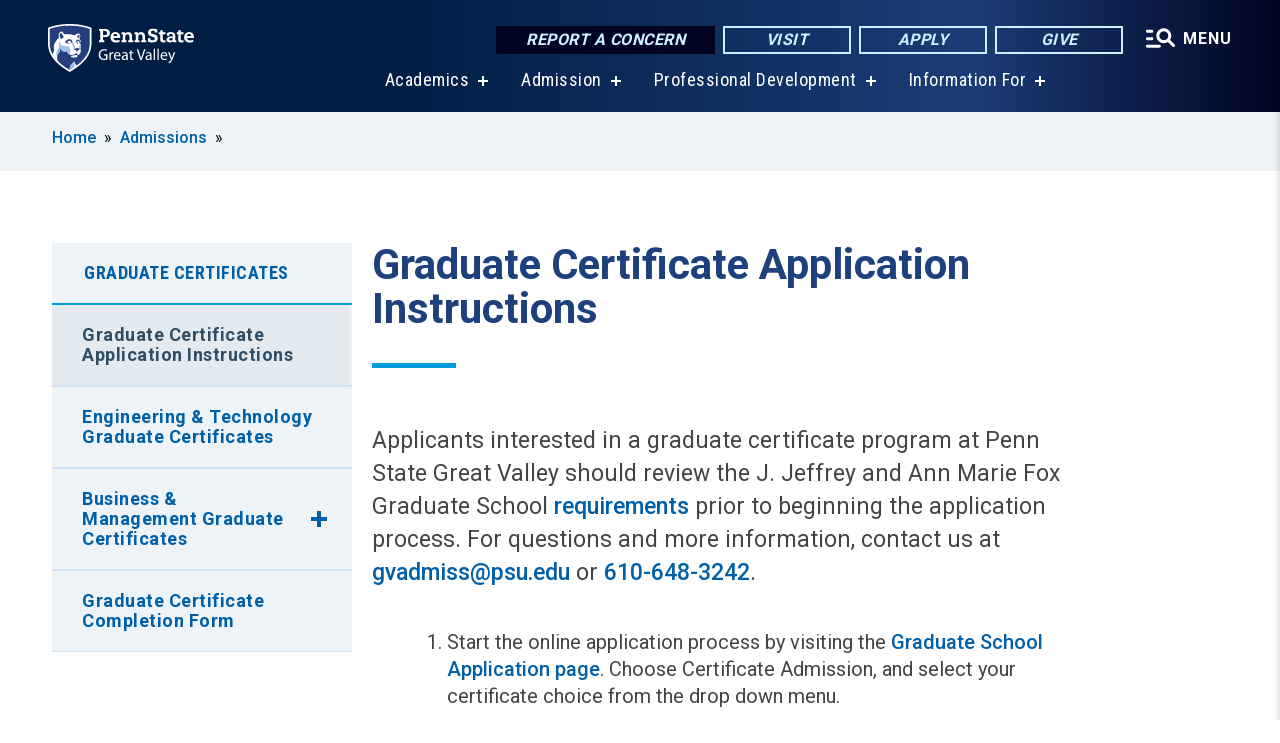

--- FILE ---
content_type: text/html; charset=UTF-8
request_url: https://greatvalley.psu.edu/admission/graduate-certificate-application-instructions
body_size: 9249
content:
<!DOCTYPE html>
<html  lang="en" dir="ltr" prefix="content: http://purl.org/rss/1.0/modules/content/  dc: http://purl.org/dc/terms/  foaf: http://xmlns.com/foaf/0.1/  og: http://ogp.me/ns#  rdfs: http://www.w3.org/2000/01/rdf-schema#  schema: http://schema.org/  sioc: http://rdfs.org/sioc/ns#  sioct: http://rdfs.org/sioc/types#  skos: http://www.w3.org/2004/02/skos/core#  xsd: http://www.w3.org/2001/XMLSchema# ">
  <head>
    <meta charset="utf-8" />
<meta name="description" content="Graduate Certificate Application Instructions" />
<link rel="canonical" href="https://greatvalley.psu.edu/admission/graduate-certificate-application-instructions" />
<link rel="shortlink" href="https://greatvalley.psu.edu/node/400" />
<meta property="og:site_name" content="Penn State Great Valley" />
<meta property="og:type" content="article" />
<meta property="og:url" content="https://greatvalley.psu.edu/admission/graduate-certificate-application-instructions" />
<meta property="og:title" content="Graduate Certificate Application Instructions" />
<meta property="og:description" content="Graduate Certificate Application Instructions" />
<meta name="Generator" content="Drupal 10 (https://www.drupal.org)" />
<meta name="MobileOptimized" content="width" />
<meta name="HandheldFriendly" content="true" />
<meta name="viewport" content="width=device-width, initial-scale=1.0" />
<link rel="icon" href="/profiles/psucampus/themes/psu_sub/favicon.ico" type="image/vnd.microsoft.icon" />

    <title>Graduate Certificate Application Instructions | Penn State Great Valley</title>
    <link rel="stylesheet" media="all" href="/sites/greatvalley/files/css/css_TVfIzvhMeUzcA281ovV2cMyGgQsdjSUT-osY8v7ZXqo.css?delta=0&amp;language=en&amp;theme=psu_sub&amp;include=eJxlj0kOwjAMRS9UyIqbILG0nNSNogyObJeK2zO2FLH77_lLtj2zqQl2NwlWWljyEDKNyVhO0MscU4OOIUNqIzUDXzhkt4chMsdCEJTcOz7SBY2kovxMG3911zlg7bPCug4MfSF1K5-feCzJ77qRHrdeyW3m8DGvnt7UqDqPSsNCfmKp4LcH_8wdjTxkYw" />
<link rel="stylesheet" media="all" href="/sites/greatvalley/files/css/css_mXeg0PbWZDj-dOx_wGBfIOxG8PT2IPLxaKMrcHvnjQ0.css?delta=1&amp;language=en&amp;theme=psu_sub&amp;include=eJxlj0kOwjAMRS9UyIqbILG0nNSNogyObJeK2zO2FLH77_lLtj2zqQl2NwlWWljyEDKNyVhO0MscU4OOIUNqIzUDXzhkt4chMsdCEJTcOz7SBY2kovxMG3911zlg7bPCug4MfSF1K5-feCzJ77qRHrdeyW3m8DGvnt7UqDqPSsNCfmKp4LcH_8wdjTxkYw" />
<link rel="stylesheet" media="all" href="https://use.fontawesome.com/releases/v5.8.1/css/all.css" />

    
    <!-- Begin Google fonts -->
    <link href="//fonts.googleapis.com/css2?family=Roboto+Condensed:ital,wght@0,400;0,700;1,400;1,700&amp;family=Roboto+Slab:wght@100;300;400;500;700&amp;family=Roboto:wght@400;500;700;900&amp;family=Open+Sans:ital,wght@0,300;0,400;0,600;0,700;0,800;1,300;1,400;1,600;1,700;1,800" rel="stylesheet" />
    <!-- End Google fonts -->
    <!-- Google Tag Manager -->
    <script>(function(w,d,s,l,i){w[l]=w[l]||[];w[l].push({'gtm.start':
    new Date().getTime(),event:'gtm.js'});var f=d.getElementsByTagName(s)[0],
    j=d.createElement(s),dl=l!='dataLayer'?'&l='+l:'';j.async=true;j.src=
    '//www.googletagmanager.com/gtm.js?id='+i+dl;f.parentNode.insertBefore(j,f);
    })(window,document,'script','dataLayer','GTM-KVJ3WS');</script>
    <!-- End Google Tag Manager -->
  </head>
  <body class="path-node page-node-type-basic-page has-glyphicons">
    <!-- Google Tag Manager (noscript) -->
    <noscript><iframe src="//www.googletagmanager.com/ns.html?id=GTM-KVJ3WS"
    height="0" width="0" style="display:none;visibility:hidden"></iframe></noscript>
    <!-- End Google Tag Manager (noscript) -->
    <nav id="skip-link" aria-label="skip-link">
      <a href="#main-content" class="visually-hidden focusable skip-link">
        Skip to main content
      </a>
    </nav>
    
      <div class="dialog-off-canvas-main-canvas" data-off-canvas-main-canvas>
    
      <header>
    <div class="overlay"></div>
    <div class="header-wrap">
      <div id="alerts-wrap">
      </div>
      <nav id="navigation">
        <div class="container-psu-main">
          <div class="brand" id="brand">
            <a href="/" class="header-logo">
              <img src="/sites/greatvalley/files/logos/PSU_GVO_RGB_2C.svg" alt="Penn State Great Valley" title="" id="header-logo">
            </a>
            <div class="header-buttons">
              <div class="btn-wrap">
                <a href="https://universityethics.psu.edu/reporting-at-penn-state" class="button hotline-button">Report a Concern</a>
                                    
        <a href="/join-us-campus" class="button gradient-button cta-button">Visit</a>
        <a href="http://www.gradschool.psu.edu/index.cfm/apply/" class="button gradient-button cta-button">Apply</a>
        <a href="/development" class="button gradient-button cta-button">Give</a>
  


                                <div class="more-menu-buttons">
                  <button class="hamburger hamburger--arrow-r open-dialog" type="button">
                    <span class="hamburger-box">
                      <svg role="img" aria-label="Expand menu" viewBox="0 0 24 24" xmlns="http://www.w3.org/2000/svg" xmlns:xlink="http://www.w3.org/1999/xlink"><title id="Icon-navSearch-:R4qlnaja:">navSearch icon</title><path fill="#fff" d="M3.02171 18.2822C2.73223 18.2822 2.48957 18.1843 2.29374 17.9885C2.09791 17.7927 2 17.55 2 17.2605C2 16.9711 2.09791 16.7284 2.29374 16.5326C2.48957 16.3367 2.73223 16.2388 3.02171 16.2388H11.1954C11.4849 16.2388 11.7275 16.3367 11.9234 16.5326C12.1192 16.7284 12.2171 16.9711 12.2171 17.2605C12.2171 17.55 12.1192 17.7927 11.9234 17.9885C11.7275 18.1843 11.4849 18.2822 11.1954 18.2822H3.02171ZM3.02171 13.1737C2.73223 13.1737 2.48957 13.0758 2.29374 12.8799C2.09791 12.6841 2 12.4415 2 12.152C2 11.8625 2.09791 11.6198 2.29374 11.424C2.48957 11.2282 2.73223 11.1303 3.02171 11.1303H6.08685C6.37633 11.1303 6.61899 11.2282 6.81482 11.424C7.01064 11.6198 7.10856 11.8625 7.10856 12.152C7.10856 12.4415 7.01064 12.6841 6.81482 12.8799C6.61899 13.0758 6.37633 13.1737 6.08685 13.1737H3.02171ZM3.02171 8.06513C2.73223 8.06513 2.48957 7.96722 2.29374 7.77139C2.09791 7.57556 2 7.33291 2 7.04342C2 6.75394 2.09791 6.51128 2.29374 6.31545C2.48957 6.11963 2.73223 6.02171 3.02171 6.02171H6.08685C6.37633 6.02171 6.61899 6.11963 6.81482 6.31545C7.01064 6.51128 7.10856 6.75394 7.10856 7.04342C7.10856 7.33291 7.01064 7.57556 6.81482 7.77139C6.61899 7.96722 6.37633 8.06513 6.08685 8.06513H3.02171ZM14.2605 15.2171C12.8472 15.2171 11.6424 14.719 10.6462 13.7229C9.65006 12.7267 9.15198 11.5219 9.15198 10.1086C9.15198 8.69519 9.65006 7.49042 10.6462 6.49425C11.6424 5.49808 12.8472 5 14.2605 5C15.6739 5 16.8787 5.49808 17.8748 6.49425C18.871 7.49042 19.3691 8.69519 19.3691 10.1086C19.3691 10.6024 19.2967 11.092 19.152 11.5773C19.0072 12.0626 18.7901 12.5096 18.5006 12.9183L21.719 16.1367C21.9063 16.324 22 16.5624 22 16.8519C22 17.1413 21.9063 17.3797 21.719 17.567C21.5317 17.7544 21.2933 17.848 21.0038 17.848C20.7143 17.848 20.4759 17.7544 20.2886 17.567L17.0702 14.3487C16.6616 14.6381 16.2146 14.8553 15.7292 15C15.2439 15.1447 14.7544 15.2171 14.2605 15.2171ZM14.2605 13.1737C15.112 13.1737 15.8357 12.8757 16.4317 12.2797C17.0277 11.6837 17.3257 10.96 17.3257 10.1086C17.3257 9.25713 17.0277 8.53342 16.4317 7.93742C15.8357 7.34142 15.112 7.04342 14.2605 7.04342C13.4091 7.04342 12.6854 7.34142 12.0894 7.93742C11.4934 8.53342 11.1954 9.25713 11.1954 10.1086C11.1954 10.96 11.4934 11.6837 12.0894 12.2797C12.6854 12.8757 13.4091 13.1737 14.2605 13.1737Z"></path></svg>
                    </span>
                    <span class="more-text">MENU</span>
                  </button>
                </div>
              </div>
            </div>
                              <ul class="main-nav">
          <li class="has-submenu title-xx-small">
            <a href="/academics" data-drupal-link-system-path="node/96">Academics</a>
              <div class="dropdown-content">
          <div class="submenu-links">
            <ul>
                                      <li class="menu_link title-xx-small">
                                <a href="/academics/masters-degrees" data-drupal-link-system-path="node/3136">Master&#039;s Degrees</a>
              </li>
                                      <li class="menu_link title-xx-small">
                                <a href="/academics/graduate-certificates" data-drupal-link-system-path="node/3141">Graduate Certificates</a>
              </li>
                                      <li class="menu_link title-xx-small">
                                <a href="/research" data-drupal-link-system-path="node/8741">Research</a>
              </li>
                        </ul>
          </div>
        </div>
          </li>
          <li class="has-submenu title-xx-small">
            <a href="/admission" data-drupal-link-system-path="node/384">Admission</a>
              <div class="dropdown-content">
          <div class="submenu-links">
            <ul>
                                      <li class="menu_link title-xx-small">
                                <a href="/tuition-and-financial-aid" data-drupal-link-system-path="node/106">Tuition and Financial Aid</a>
              </li>
                        </ul>
          </div>
        </div>
          </li>
          <li class="has-submenu title-xx-small">
            <a href="/professional-development" data-drupal-link-system-path="node/105">Professional Development</a>
              <div class="dropdown-content">
          <div class="submenu-links">
            <ul>
                                      <li class="menu_link title-xx-small">
                                <a href="/professional-development/certificates" data-drupal-link-system-path="node/11531">Certificate Programs</a>
              </li>
                                      <li class="menu_link title-xx-small">
                                <a href="/professional-development/non-credit-courses" data-drupal-link-system-path="node/11526">Non-Credit Courses</a>
              </li>
                                      <li class="menu_link title-xx-small">
                                <a href="/professional-development/upcoming-workshops" data-drupal-link-system-path="node/217">Workshops</a>
              </li>
                                      <li class="menu_link title-xx-small">
                                <a href="/professional-development/customized-corporate-training" data-drupal-link-system-path="node/179">Customized Corporate Training</a>
              </li>
                        </ul>
          </div>
        </div>
          </li>
          <li class="has-submenu title-xx-small">
            <a href="">Information For</a>
              <div class="dropdown-content">
          <div class="submenu-links">
            <ul>
                                      <li class="menu_link title-xx-small">
                                <a href="/prospective-students" data-drupal-link-system-path="node/414">Prospective Students</a>
              </li>
                                      <li class="menu_link title-xx-small">
                                <a href="/international-students" data-drupal-link-system-path="node/415">International Students</a>
              </li>
                                      <li class="menu_link title-xx-small">
                                <a href="/current-students" data-drupal-link-system-path="node/332">Current Students</a>
              </li>
                                      <li class="menu_link title-xx-small">
                                <a href="/center-corporate-relations" data-drupal-link-system-path="node/9521">Corporate &amp; Community Collaboration</a>
              </li>
                                      <li class="menu_link title-xx-small">
                                <a href="/conference-center" data-drupal-link-system-path="node/135">Conference Planners &amp; Attendees</a>
              </li>
                                      <li class="menu_link title-xx-small">
                                <a href="/faculty-and-staff" data-drupal-link-system-path="node/331">Faculty &amp; Staff</a>
              </li>
                                      <li class="menu_link title-xx-small">
                                <a href="/alumni-and-friends" data-drupal-link-system-path="node/146">Alumni &amp; Friends</a>
              </li>
                        </ul>
          </div>
        </div>
          </li>
    </ul>


                      </div>
        </div>
      </nav>
    </div>
        <div class="dialog full-menu-wrap" role="dialog" aria-labelledby="dialog-title" aria-describedby="dialog-description" inert>
      <div id="dialog-title" class="sr-only">Full site navigation menu</div>
      <p id="dialog-description" class="sr-only">This dialog contains the full navigation menu for this site.</p>
      <nav class="full-menu">
        <a href="/" class="full-menu-mark"><img src="/sites/greatvalley/files/logos/PSU_GVO_RGB_2C_M.svg" alt="Penn State Great Valley" title="" /></a>
        <button class="full-menu-close close-dialog icon-cancel" aria-label="Close Navigation"><span>Close</span></button>
                  <div class="search-block-form google-cse block block-search block-search-form-block" data-drupal-selector="search-block-form" novalidate="novalidate" id="block-search-form" role="search">
  
    
        
  <form block="block-search-form" action="/search/cse" method="get" id="search-block-form" accept-charset="UTF-8" class="search-form">
    <div class="form-item js-form-item form-type-search js-form-type-search form-item-keys js-form-item-keys form-no-label form-group">
      <label for="edit-keys" class="control-label sr-only">Search</label>
  
  
  <div class="input-group"><input title="Enter the terms you wish to search for." data-drupal-selector="edit-keys" class="form-search form-control" placeholder="Search" type="search" id="edit-keys" name="keys" value="" size="10" maxlength="128" /><span class="input-group-btn"><button type="submit" value="Search" class="button js-form-submit form-submit btn-primary btn icon-only"><span class="sr-only">Search</span><span class="icon glyphicon glyphicon-search" aria-hidden="true"></span></button></span></div>

  
  
      <div id="edit-keys--description" class="description help-block">
      Enter the terms you wish to search for.
    </div>
  </div>
<div class="form-actions form-group js-form-wrapper form-wrapper" data-drupal-selector="edit-actions" id="edit-actions"></div>

    <div class="search-type clearfix">
      <fieldset>
        <legend class="element-invisible">Search type:</legend>
        <div id="search-type" class="form-radios">
          <div class="form-item form-type-radio form-item-search-type">
            <input type="radio" id="-search-type-campussite" name="search_type" value="/search/cse"
              checked class="form-radio search-type-campussite">
            <label class="option" for="-search-type-campussite">Penn State Great Valley</label>
          </div>
          <div class="form-item form-type-radio form-item-search-type">
            <input type="radio" id="-search-type-campus-people" name="search_type" value="/campus-directory/results"
               class="form-radio search-type-campus-people">
            <label class="option" for="-search-type-campus-people">Campus Directory </label>
          </div>
          <div class="form-item"></div>
          <div class="form-item form-type-radio form-item-search-type">
            <input type="radio" id="-search-type-wwwpsuedu" name="search_type" value="/search/all"
               class="form-radio search-type-wwwpsuedu">
            <label class="option" for="-search-type-wwwpsuedu">Penn State (all websites)</label>
          </div>
          <div class="form-item form-type-radio form-item-search-type">
            <input type="radio" id="-search-type-people" name="search_type" value="https://directory.psu.edu/?userId="
               class="form-radio search-type-people">
            <label class="option" for="-search-type-people">Penn State Directory </label>
          </div>
        </div>
      </fieldset>
    </div>
  </form>

  </div>

                <div class="cta-container">
          <div class="wrap-cta">
            <a href="https://universityethics.psu.edu/reporting-at-penn-state" class="button hotline-button">Report a Concern</a>
                          
        <a href="/join-us-campus" class="button gradient-button cta-button">Visit</a>
        <a href="http://www.gradschool.psu.edu/index.cfm/apply/" class="button gradient-button cta-button">Apply</a>
        <a href="/development" class="button gradient-button cta-button">Give</a>
  


                      </div>
        </div>
                      <ul class="main-nav">
          <li class="has-submenu title-small">
            <a href="/this-is-penn-state" data-drupal-link-system-path="node/90">This is Penn State</a>
              <div class="dropdown-content">
          <div class="submenu-links">
            <ul>
                                      <li class="menu_link title-xx-small">
                                <a href="/this-is-penn-state/chancellors-welcome" data-drupal-link-system-path="node/91">Chancellor&#039;s Welcome</a>
              </li>
                                      <li class="menu_link title-xx-small">
                                <a href="/this-is-penn-state/mission-and-strategic-plan" data-drupal-link-system-path="node/383">Mission and Strategic Plan</a>
              </li>
                                      <li class="menu_link title-xx-small">
                                <a href="/this-is-penn-state/advisory-board" data-drupal-link-system-path="node/92">Advisory Board</a>
              </li>
                                      <li class="menu_link title-xx-small">
                                <a href="/this-is-penn-state/campus-leadership" data-drupal-link-system-path="node/93">Campus Leadership</a>
              </li>
                                      <li class="menu_link title-xx-small">
                                <a href="/this-is-penn-state/campus-history" data-drupal-link-system-path="node/94">Campus History</a>
              </li>
                        </ul>
          </div>
        </div>
          </li>
          <li class="has-submenu title-small">
            <a href="/academics" data-drupal-link-system-path="node/96">Academics</a>
              <div class="dropdown-content">
          <div class="submenu-links">
            <ul>
                                      <li class="menu_link title-xx-small">
                                <a href="/academics/masters-degrees" data-drupal-link-system-path="node/3136">Master&#039;s Degrees</a>
              </li>
                                      <li class="menu_link title-xx-small">
                                <a href="/academics/graduate-certificates" data-drupal-link-system-path="node/3141">Graduate Certificates</a>
              </li>
                        </ul>
          </div>
        </div>
          </li>
          <li class="nobtn title-small">
            <a href="/admission" data-drupal-link-system-path="node/384">Admission</a>
          </li>
          <li class="nobtn title-small">
            <a href="/tuition-and-financial-aid" data-drupal-link-system-path="node/106">Tuition &amp; Financial Aid</a>
          </li>
          <li class="nobtn title-small">
            <a href="/community-outreach" data-drupal-link-system-path="node/121">Outreach</a>
          </li>
          <li class="has-submenu title-small">
            <a href="/professional-development" data-drupal-link-system-path="node/105">Professional Development</a>
              <div class="dropdown-content">
          <div class="submenu-links">
            <ul>
                                      <li class="menu_link title-xx-small">
                                <a href="/professional-development/certificates" data-drupal-link-system-path="node/11531">Professional Development Certificates</a>
              </li>
                                      <li class="menu_link title-xx-small">
                                <a href="/professional-development/non-credit-courses" data-drupal-link-system-path="node/11526">Non-Credit Courses</a>
              </li>
                                      <li class="menu_link title-xx-small">
                                <a href="/professional-development/upcoming-workshops" data-drupal-link-system-path="node/217">Workshops</a>
              </li>
                                      <li class="menu_link title-xx-small">
                                <a href="/professional-development/customized-corporate-training" data-drupal-link-system-path="node/179">Customized Corporate Training</a>
              </li>
                        </ul>
          </div>
        </div>
          </li>
          <li class="nobtn title-small">
            <a href="/research" data-drupal-link-system-path="node/8741">Research</a>
          </li>
    </ul>


                <div class="links-menus">
          <div class="audience-menu">
                                      <h4 class="title-xx-small">Find Information For:</h4>
                
              <ul block="block-psu-sub-information-menu" class="menu">
              <li class="title-small">
        <a href="/prospective-students" data-drupal-link-system-path="node/414">Prospective Students</a>
              </li>
          <li class="title-small">
        <a href="/international-students" data-drupal-link-system-path="node/415">International Students</a>
              </li>
          <li class="title-small">
        <a href="/current-students" data-drupal-link-system-path="node/332">Current Students</a>
              </li>
          <li class="title-small">
        <a href="/center-corporate-relations" data-drupal-link-system-path="node/9521">Corporate &amp; Community Collaboration</a>
              </li>
          <li class="title-small">
        <a href="/conference-center" data-drupal-link-system-path="node/135">Conference Planners &amp; Attendees</a>
              </li>
          <li class="title-small">
        <a href="/faculty-and-staff" data-drupal-link-system-path="node/331">Faculty &amp; Staff</a>
              </li>
          <li class="title-small">
        <a href="/alumni-and-friends" data-drupal-link-system-path="node/146">Alumni &amp; Friends</a>
              </li>
        </ul>
  



                      </div>
          <div class="helpful-links-menu">
                                      <h4 class="title-xx-small">Helpful Links</h4>
                
              <ul block="block-psu-sub-helpful-links-menu" class="menu">
              <li class="title-x-small">
        <a href="/academic-calendars" data-drupal-link-system-path="node/403">Academic Calendar</a>
              </li>
          <li class="title-x-small">
        <a href="/center-corporate-relations" data-drupal-link-system-path="node/9521">Corporate &amp; Community Collaboration</a>
              </li>
          <li class="title-x-small">
        <a href="/events-calendar" data-drupal-link-system-path="node/10826">Events</a>
              </li>
          <li class="title-x-small">
        <a href="https://greatvalley.launchbox.psu.edu/">Great Valley LaunchBox</a>
              </li>
          <li class="title-x-small">
        <a href="/sustainability" data-drupal-link-system-path="node/1232">Sustainability Committee</a>
              </li>
        </ul>
  



                      </div>
        </div>
        <div class="social-menu">
                                <h4 class="title-x-small">Connect With Us</h4>
            <section id="block-header-social-media-block" class="block block-psucampus-core block-social-media-block clearfix">
  
    

      <div class="content social-icon-wrapper"><ul class="social-share-list"><li class="social-share-list__item"><a href="http://facebook.com/pennstategv" class="prototype-icon prototype-icon-social-facebook" title="facebook"><span class="social-icon-text">facebook</span></a></li><li class="social-share-list__item"><a href="https://www.linkedin.com/school/pennsylvania-state-university-great-valley-graduate-center" class="prototype-icon prototype-icon-social-linkedin" title="linkedin"><span class="social-icon-text">linkedin</span></a></li><li class="social-share-list__item"><a href="https://www.youtube.com/channel/UCQu9f0ymU1QmSWMm2bY4t8w" class="prototype-icon prototype-icon-social-youtube" title="youtube"><span class="social-icon-text">youtube</span></a></li><li class="social-share-list__item"><a href="https://www.instagram.com/pennstategreatvalley/" class="prototype-icon prototype-icon-social-instagram" title="instagram"><span class="social-icon-text">instagram</span></a></li></ul></div>
  </section>


                  </div>
      </nav>
    </div>
      </header>
  
  <section id="preface-outer-wrapper" class="outer-wrapper clearfix" role="main" aria-label="features">
    <div id="preface-layout" class="preface-layout inner-wrapper clearfix">
      <div id="preface-first" class="region--preface-first">
          <div class="region region-preface-first">
    <section id="block-psu-sub-breadcrumbs" class="block block-system block-system-breadcrumb-block">
        <ol class="breadcrumb">
          <li >
                  <a href="/">Home</a>
              </li>
          <li >
                  <a href="/admission">Admissions</a>
              </li>
      </ol>

  </section>


  </div>

      </div>
    </div>
  </section>
  



    
  <div role="main" class="main-container container js-quickedit-main-content">
    <div id="main-layout" class="main-layout inner-wrapper clearfix">
      <div class="row main-layout-row">
                                              <div class="col-sm-12 sidebar-first-only" id="heading">
                <div class="region region-header">
    <div data-drupal-messages-fallback class="hidden"></div>
  <div id="page-title-wrapper" role="main" aria-label="title">
  
      <h1 class="page-header">
<span>Graduate Certificate Application Instructions</span>
</h1>
    
</div>


  </div>

            </div>
                  
                        
        <section class="col-sm-9 sidebar-first-only">

                                              
                      
                                <a id="main-content"></a>
              <div class="region region-content">
      <article about="/admission/graduate-certificate-application-instructions" class="node basic-page node-basic-page full clearfix">

  
  
  <div class="content">
    
            <div class="field field--name-body field--type-text-with-summary field--label-hidden field--item"><p>Applicants interested in a graduate certificate program at Penn State Great Valley should review the J. Jeffrey and Ann Marie Fox Graduate School<a href="http://www.gradschool.psu.edu/prospective-students/how-to-apply/"> requirements</a> prior to beginning the application process. For questions and more information, contact us at <a href="/cdn-cgi/l/email-protection#e7809186838a8e9494a7979492c9828392"><span class="__cf_email__" data-cfemail="02657463666f6b7171427271772c676677">[email&#160;protected]</span></a> or <a href="tel:+16106483242">610-648-3242</a>.</p><ol><li>Start the online application process by visiting the <a href="http://www.gradschool.psu.edu/apply/">Graduate School Application page</a>. Choose Certificate Admission, and select your certificate choice from the drop down menu.</li><li>Upload the following items to the online application:<ul><li>Scan and upload a copy of the<a href="http://www.gradschool.psu.edu/faq1/3/#transcript"> official transcripts</a> from all institutions attended. Documents must be in either PDF or TXT format. If you have an electronic copy of your transcript, you cannot upload it directly, as the document will not appear in the application. You must print a copy of it, scan it, and then upload it to the application. Or, secure electronic transcripts may be sent to <a href="/cdn-cgi/l/email-protection#ccabbaada8a1a5bfbf8cbcbfb9e2a9a8b9"><span class="__cf_email__" data-cfemail="b8dfced9dcd5d1cbcbf8c8cbcd96dddccd">[email&#160;protected]</span></a>. Penn State alumni do not need to provide transcripts.</li><li>A current resume.</li><li>A one-page written statement of intent to highlight one’s academic background, work experience, skills, strengths, academic interests, and professional goals.</li></ul></li><li>Submit a non-refundable application fee of <span>$65 for domestic students and $85 for international applicants, </span>payable by credit card online or by check or money order payable to the Pennsylvania State University.</li></ol></div>
      
  </div>

</article>


  </div>

                  </section>

                                      <aside class="col-sm-3 sidebar-first-only sidebar-first" role="complementary">

              <button class="in-this-section" aria-expanded="false" aria-label="An accordion view for the subnavigation of this section." aria-controls="block-basic-page-navigation">
                In This Section <span class="fas fa-angle-down"></span>
              </button>

                <div class="region region-sidebar-first">
    



<section id="block-basic-page-navigation" class="block block-psucampus-basic-page block-psucampus-basic-page-navigation clearfix">
  <div class="basic-page-navigation-wrapper">
                  <h3><a href="/academics/graduate-certificates" class="active-trail" hreflang="en">Graduate Certificates</a></h3>
                    <ul class="basic-page-navigation-item subpages-menu">
                                                <li>
                <a href="/admission/graduate-certificate-application-instructions" class="basic-page-navigation-link active open" hreflang="en">Graduate Certificate Application Instructions</a>
              </li>
                                                            <li>
                <a href="/academics/graduate-certificates/engineering-graduate-certificates" class="basic-page-navigation-link" hreflang="en">Engineering &amp; Technology Graduate Certificates</a>
              </li>
                                                            <li class="has-submenu">
                                <a href="/academics/graduate-certificates/management-graduate-certificates" hreflang="en">Business &amp; Management Graduate Certificates</a>
                <ul class="basic-page-navigation-item">
                                      <li><a href="/academics/graduate-certificates/management-graduate-certificates/analytics-artificial-intelligence" class="basic-page-navigation-link" hreflang="en">Analytics for Managers</a></li>
                                      <li><a href="/academics/graduate-certificates/management-graduate-certificates/financial-analytics" class="basic-page-navigation-link" hreflang="en">Financial Analytics Graduate Certificate</a></li>
                                      <li><a href="/academics/graduate-certificates/management-graduate-certificates/human-resource-management" class="basic-page-navigation-link" hreflang="en">Human Resource Management Graduate Certificate</a></li>
                                  </ul>
                </li>
                                                              <li>
                <a href="/form/graduate-certificate-completion-form" class="basic-page-navigation-link" hreflang="en">Graduate Certificate Completion Form</a>
              </li>
                              </ul>
            </div>
</section>



  </div>

            </aside>
                  
                      </div>
    </div>
  </div>

  <section id="postscript-outer-wrapper" class="outer-wrapper clearfix" role="complementary" aria-label="postscript features">
    <div id="postscript-layout" class="postscript-layout inner-wrapper clearfix">
      <div id="postscript-first" class="region--postscript-first">
          <div class="region region-postscript-first">
    <section id="block-basic-page-see-also" class="block block-psucampus-basic-page block-psucampus-basic-page-also clearfix">
  
      <h2 class="block-title">See Also</h2>
    

      <div class="field field--name-field-see-also field--type-link field--label-above field--items">
  <ul class="see-also-list">
          <li class="field--item"><a href="/admission/degree-application-instructions">Degree Admission Application Instructions</a></li>
      </ul>
</div>

  </section>


  </div>

      </div>
    </div>
  </section>

<footer id="footer-outer-wrapper" role="contentinfo">
  <div id="footer-layout-main" class="footer-layout inner-wrapper clearfix">
    <div id="footer-main" class="footer region--footer">
      <div class="footer-campus-data">
        <div class="map">
                      <a href="/" id="footer-campus-map" class="footer-campus-map">
              <img src="/sites/greatvalley/files/logos/Greatvalleyfootermap.png" alt="Locations of Penn State&#039;s campuses throughout Pennsylvania with Penn State Great Valley highlighted" title="" />
            </a>
                  </div>
        <div class="site-slogan body-x-small">
          <h3 class="org-name title-small">Penn State Great Valley</h3>
          Offering master's degrees, graduate certificates, professional development programs, corporate training, and conference services conveniently located less than 30 miles from Philadelphia.

        </div>
        <div class="social">
                      <section id="block-social-media-block" class="block block-psucampus-core block-social-media-block clearfix">
  
    

      <div class="content social-icon-wrapper"><ul class="social-share-list"><li class="social-share-list__item"><a href="http://facebook.com/pennstategv" class="prototype-icon prototype-icon-social-facebook" title="facebook"><span class="social-icon-text">facebook</span></a></li><li class="social-share-list__item"><a href="https://www.linkedin.com/school/pennsylvania-state-university-great-valley-graduate-center" class="prototype-icon prototype-icon-social-linkedin" title="linkedin"><span class="social-icon-text">linkedin</span></a></li><li class="social-share-list__item"><a href="https://www.youtube.com/channel/UCQu9f0ymU1QmSWMm2bY4t8w" class="prototype-icon prototype-icon-social-youtube" title="youtube"><span class="social-icon-text">youtube</span></a></li><li class="social-share-list__item"><a href="https://www.instagram.com/pennstategreatvalley/" class="prototype-icon prototype-icon-social-instagram" title="instagram"><span class="social-icon-text">instagram</span></a></li></ul></div>
  </section>


                  </div>
        <div class="cta-container">
          <div class="wrap-cta">
                          
        <a href="/join-us-campus" class="button gradient-button cta-button">Visit</a>
        <a href="http://www.gradschool.psu.edu/index.cfm/apply/" class="button gradient-button cta-button">Apply</a>
        <a href="/development" class="button gradient-button cta-button">Give</a>
  


                      </div>
        </div>
      </div>
      <div class="footer-menu">
                          <ul class="menu">
          <li class="title-x-small">
                <a href="/this-is-penn-state" data-drupal-link-system-path="node/90">This is Penn State</a>
                  <ul inert>
                      <li class="title-xx-small">
                            <a href="/map" data-drupal-link-system-path="map">Map</a>
            </li>
                      <li class="title-xx-small">
                            <a href="/sustainability" data-drupal-link-system-path="node/1232">Sustainability Committee</a>
            </li>
                    </ul>
              </li>
          <li class="title-x-small">
                <a href="/academics" data-drupal-link-system-path="node/96">Academics</a>
                  <ul inert>
                      <li class="title-xx-small">
                            <a href="/corporate-alliance" data-drupal-link-system-path="node/107">Corporate Alliance</a>
            </li>
                      <li class="title-xx-small">
                            <a href="/academics" data-drupal-link-system-path="node/96">Graduate Degrees and Certificates</a>
            </li>
                      <li class="title-xx-small">
                            <a href="/professional-development" data-drupal-link-system-path="node/105">Professional Development</a>
            </li>
                      <li class="title-xx-small">
                            <a href="/research" data-drupal-link-system-path="node/8741">Research</a>
            </li>
                    </ul>
              </li>
          <li class="title-x-small">
                <a href="/admission" class="active-trail" data-drupal-link-system-path="node/384">Admissions</a>
                  <ul inert>
                      <li class="title-xx-small">
                            <a href="/events/admission-events" data-drupal-link-system-path="node/375">Admission Events</a>
            </li>
                      <li class="title-xx-small">
                            <a href="/admission/application-deadlines" data-drupal-link-system-path="node/476">Application Deadlines</a>
            </li>
                      <li class="title-xx-small">
                            <a href="/admission/graduate-certificate-application-instructions" class="active-trail is-active" data-drupal-link-system-path="node/400" aria-current="page">Graduate Certificate Admissions</a>
            </li>
                      <li class="title-xx-small">
                            <a href="/admission/degree-application-instructions" data-drupal-link-system-path="node/472">Graduate Degree Admissions</a>
            </li>
                    </ul>
              </li>
          <li class="title-x-small">
                <a href="/tuition-and-financial-aid" data-drupal-link-system-path="node/106">Tuition &amp; Financial Aid</a>
                  <ul inert>
                      <li class="title-xx-small">
                            <a href="/financial-aid/scholarships" data-drupal-link-system-path="node/117">Scholarships</a>
            </li>
                      <li class="title-xx-small">
                            <a href="/financial-aid/student-loans" data-drupal-link-system-path="node/119">Student Loans</a>
            </li>
                      <li class="title-xx-small">
                            <a href="/tuition/tuition-and-fees" data-drupal-link-system-path="node/437">Tuition and Fees</a>
            </li>
                      <li class="title-xx-small">
                            <a href="/financial-aid/veterans-benefits" data-drupal-link-system-path="node/118">Veteran&#039;s Benefits</a>
            </li>
                    </ul>
              </li>
        </ul>
    <ul class="menu">
          <li class="title-x-small">
                <a href="/current-students" data-drupal-link-system-path="node/332">Campus Resources</a>
                  <ul inert>
                      <li class="title-xx-small">
                            <a href="/campus-hours" data-drupal-link-system-path="node/385">Campus Hours</a>
            </li>
                      <li class="title-xx-small">
                            <a href="/career-services" data-drupal-link-system-path="node/341">Career Services</a>
            </li>
                      <li class="title-xx-small">
                            <a href="/conference-center" data-drupal-link-system-path="node/135">Conference Services</a>
            </li>
                      <li class="title-xx-small">
                            <a href="/great-valley-it-helpdesk-contact-us" data-drupal-link-system-path="node/419">Great Valley IT Helpdesk</a>
            </li>
                      <li class="title-xx-small">
                            <a href="https://libraries.psu.edu/greatvalley">Library (Knowledge Commons)</a>
            </li>
                      <li class="title-xx-small">
                            <a href="https://psualert.psu.edu/psualert/">PSUAlert</a>
            </li>
                    </ul>
              </li>
          <li class="title-x-small">
                <a href="/contact-us" data-drupal-link-system-path="node/98">Directory</a>
                  <ul inert>
                      <li class="title-xx-small">
                            <a href="/campus-directory/results?keys=&amp;type=1631" data-drupal-link-query="{&quot;keys&quot;:&quot;&quot;,&quot;type&quot;:&quot;1631&quot;}" data-drupal-link-system-path="campus-directory/results">Faculty</a>
            </li>
                      <li class="title-xx-small">
                            <a href="/campus-directory/results?keys=&amp;type=1636" data-drupal-link-query="{&quot;keys&quot;:&quot;&quot;,&quot;type&quot;:&quot;1636&quot;}" data-drupal-link-system-path="campus-directory/results">Staff</a>
            </li>
                    </ul>
              </li>
          <li class="title-x-small">
                <a href="https://tour.concept3d.com/share/8mjMgxqiqk/stop/1">360 Virtual Tour</a>
              </li>
        </ul>


              </div>
      <div class="subfooter-mark">
        <a href="https://www.psu.edu">
          <img src="/profiles/psucampus/themes/psu_sub/images/psu-mark.svg" alt="Penn State University" title="Penn State University" />
        </a>
      </div>
      <div class="subfooter-contact">
        <address class="vcard" aria-label="contact">
          <div class="addr">
            <span class="street-address">30 E. Swedesford Road</span>,
            <span class="locality">Malvern</span>,
            <span class="region">PA</span>
            <span class="postal-code">19355</span>
            <span class="tel bold"><a href="tel:610-648-3200">610-648-3200</a></span>
          </div>
        </address>
      </div>
      <div class="subfooter-legal subfooter-links">
                  <nav role="navigation" aria-labelledby="block-psu-sub-footer-legal-menu-menu" id="block-psu-sub-footer-legal-menu">
            
  <h2 class="visually-hidden" id="block-psu-sub-footer-legal-menu-menu">Footer Legal Menu</h2>
  

        
              <ul block="block-psu-sub-footer-legal-menu" class="menu">
              <li>
        <a href="https://www.psu.edu/web-privacy-statement">Privacy</a>
              </li>
          <li>
        <a href="https://policy.psu.edu/policies/ad91">Non-discrimination</a>
              </li>
          <li>
        <a href="https://www.psu.edu/accessibilitystatement">Accessibility</a>
              </li>
          <li>
        <a href="https://www.psu.edu/copyright-information">Copyright</a>
              </li>
        </ul>
  


  </nav>

                <ul class="copybyline">
          <li class="copyright">The Pennsylvania State University &copy; 2026</li>
          <li class="we-are"><img src="/profiles/psucampus/themes/psu_sub/images/we-are-penn-state.svg" alt="We Are Penn State"></li>
        </ul>
      </div>
    </div>
  </div>
</footer>
<div class="dialog-overlay" tabindex="-1"></div>

  </div>

    
    <script data-cfasync="false" src="/cdn-cgi/scripts/5c5dd728/cloudflare-static/email-decode.min.js"></script><script type="application/json" data-drupal-selector="drupal-settings-json">{"path":{"baseUrl":"\/","pathPrefix":"","currentPath":"node\/400","currentPathIsAdmin":false,"isFront":false,"currentLanguage":"en"},"pluralDelimiter":"\u0003","suppressDeprecationErrors":true,"bootstrap":{"forms_has_error_value_toggle":1,"modal_animation":1,"modal_backdrop":"true","modal_focus_input":1,"modal_keyboard":1,"modal_select_text":1,"modal_show":1,"modal_size":"","popover_enabled":1,"popover_animation":1,"popover_auto_close":1,"popover_container":"body","popover_content":"","popover_delay":"0","popover_html":0,"popover_placement":"right","popover_selector":"","popover_title":"","popover_trigger":"click","tooltip_enabled":1,"tooltip_animation":1,"tooltip_container":"body","tooltip_delay":"0","tooltip_html":0,"tooltip_placement":"auto left","tooltip_selector":"","tooltip_trigger":"manual"},"googlePSE":{"language":"en","displayWatermark":0},"ajaxTrustedUrl":{"\/search\/cse":true},"psucampus_getrave":{"psucampus_getrave_url":"https:\/\/content.getrave.com\/rss\/psu\/channel46"},"user":{"uid":0,"permissionsHash":"32ceaf6fe7242200a674096ddfb5ffe548022f5c84b65afba4b49279846b48df"}}</script>
<script src="/sites/greatvalley/files/js/js_GQTMQfx60oZFYt0Mpf1HEZRR6T0pPfgssL0QFM-3918.js?scope=footer&amp;delta=0&amp;language=en&amp;theme=psu_sub&amp;include=eJxljlEOAjEIRC9U7XH8JLTB2tgKAXa9vmtWVxL_Zt68EAqzmytKLt8EogT90T0dKAsLr6SBOPPwLqkxt0FQjfIet3RBJ52o9yS2VJyyGFRWykc9vWtYG21H1yh8yHn0Ejwj1HoL2g7Sk8qVdcLvvz_yAkkCXjg"></script>

  </body>
</html>
